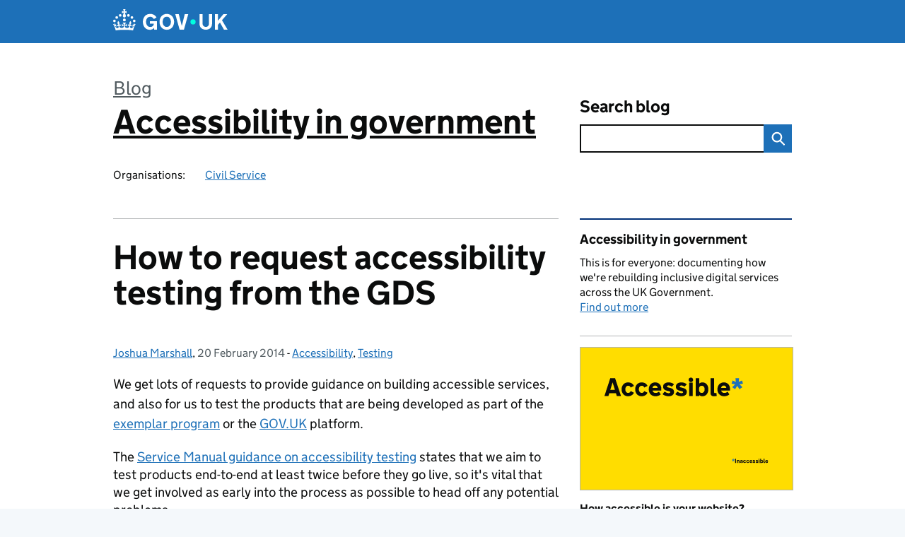

--- FILE ---
content_type: text/html; charset=UTF-8
request_url: https://accessibility.blog.gov.uk/2014/02/20/how-to-request-accessibility-testing-from-the-gds/
body_size: 12853
content:
<!DOCTYPE html>
<html lang="en" class="govuk-template--rebranded">
	<head>
		<meta charset="utf-8">

		<meta name="viewport" content="width=device-width, initial-scale=1, viewport-fit=cover">
		<meta name="theme-color" content="#0b0c0c">

		<link rel="icon" sizes="48x48" href="https://accessibility.blog.gov.uk/wp-content/themes/gds-blogs/build/node_modules/govuk-frontend/dist/govuk/assets/rebrand/images/favicon.ico">
		<link rel="icon" sizes="any" href="https://accessibility.blog.gov.uk/wp-content/themes/gds-blogs/build/node_modules/govuk-frontend/dist/govuk/assets/rebrand/images/favicon.svg" type="image/svg+xml">
		<link rel="mask-icon" href="https://accessibility.blog.gov.uk/wp-content/themes/gds-blogs/build/node_modules/govuk-frontend/dist/govuk/assets/rebrand/images/govuk-icon-mask.svg" color="#0b0c0c">
		<link rel="apple-touch-icon" href="https://accessibility.blog.gov.uk/wp-content/themes/gds-blogs/build/node_modules/govuk-frontend/dist/govuk/assets/rebrand/images/govuk-icon-180.png">
		<link rel="manifest" href="https://accessibility.blog.gov.uk/wp-content/themes/gds-blogs/build/node_modules/govuk-frontend/dist/govuk/assets/rebrand/manifest.json">

		<!--||  JM Twitter Cards by jmau111 v14.1.0  ||-->
<meta name="twitter:card" content="summary">
<meta name="twitter:title" content="How to request accessibility testing from the GDS">
<meta name="twitter:description" content="...or the GOV.UK platform. The Service Manual guidance on accessibility testing states that we aim to test products end-to-end at least twice before they go live, so it&#039;s vital that...">
<meta name="twitter:image" content="https://g.twimg.com/Twitter_logo_blue.png">
<!--||  /JM Twitter Cards by jmau111 v14.1.0  ||-->
<title>How to request accessibility testing from the GDS &#8211; Accessibility in government</title>
<meta name='robots' content='max-image-preview:large' />
<link rel='dns-prefetch' href='//cc.cdn.civiccomputing.com' />
<link rel='dns-prefetch' href='//accessibility.blog.gov.uk' />
<link rel="alternate" type="application/atom+xml" title="Accessibility in government &raquo; Feed" href="https://accessibility.blog.gov.uk/feed/" />
<link rel="alternate" title="oEmbed (JSON)" type="application/json+oembed" href="https://accessibility.blog.gov.uk/wp-json/oembed/1.0/embed?url=https%3A%2F%2Faccessibility.blog.gov.uk%2F2014%2F02%2F20%2Fhow-to-request-accessibility-testing-from-the-gds%2F" />
<link rel="alternate" title="oEmbed (XML)" type="text/xml+oembed" href="https://accessibility.blog.gov.uk/wp-json/oembed/1.0/embed?url=https%3A%2F%2Faccessibility.blog.gov.uk%2F2014%2F02%2F20%2Fhow-to-request-accessibility-testing-from-the-gds%2F&#038;format=xml" />
<style id='wp-img-auto-sizes-contain-inline-css'>
img:is([sizes=auto i],[sizes^="auto," i]){contain-intrinsic-size:3000px 1500px}
/*# sourceURL=wp-img-auto-sizes-contain-inline-css */
</style>
<style id='wp-block-library-inline-css'>
:root{--wp-block-synced-color:#7a00df;--wp-block-synced-color--rgb:122,0,223;--wp-bound-block-color:var(--wp-block-synced-color);--wp-editor-canvas-background:#ddd;--wp-admin-theme-color:#007cba;--wp-admin-theme-color--rgb:0,124,186;--wp-admin-theme-color-darker-10:#006ba1;--wp-admin-theme-color-darker-10--rgb:0,107,160.5;--wp-admin-theme-color-darker-20:#005a87;--wp-admin-theme-color-darker-20--rgb:0,90,135;--wp-admin-border-width-focus:2px}@media (min-resolution:192dpi){:root{--wp-admin-border-width-focus:1.5px}}.wp-element-button{cursor:pointer}:root .has-very-light-gray-background-color{background-color:#eee}:root .has-very-dark-gray-background-color{background-color:#313131}:root .has-very-light-gray-color{color:#eee}:root .has-very-dark-gray-color{color:#313131}:root .has-vivid-green-cyan-to-vivid-cyan-blue-gradient-background{background:linear-gradient(135deg,#00d084,#0693e3)}:root .has-purple-crush-gradient-background{background:linear-gradient(135deg,#34e2e4,#4721fb 50%,#ab1dfe)}:root .has-hazy-dawn-gradient-background{background:linear-gradient(135deg,#faaca8,#dad0ec)}:root .has-subdued-olive-gradient-background{background:linear-gradient(135deg,#fafae1,#67a671)}:root .has-atomic-cream-gradient-background{background:linear-gradient(135deg,#fdd79a,#004a59)}:root .has-nightshade-gradient-background{background:linear-gradient(135deg,#330968,#31cdcf)}:root .has-midnight-gradient-background{background:linear-gradient(135deg,#020381,#2874fc)}:root{--wp--preset--font-size--normal:16px;--wp--preset--font-size--huge:42px}.has-regular-font-size{font-size:1em}.has-larger-font-size{font-size:2.625em}.has-normal-font-size{font-size:var(--wp--preset--font-size--normal)}.has-huge-font-size{font-size:var(--wp--preset--font-size--huge)}.has-text-align-center{text-align:center}.has-text-align-left{text-align:left}.has-text-align-right{text-align:right}.has-fit-text{white-space:nowrap!important}#end-resizable-editor-section{display:none}.aligncenter{clear:both}.items-justified-left{justify-content:flex-start}.items-justified-center{justify-content:center}.items-justified-right{justify-content:flex-end}.items-justified-space-between{justify-content:space-between}.screen-reader-text{border:0;clip-path:inset(50%);height:1px;margin:-1px;overflow:hidden;padding:0;position:absolute;width:1px;word-wrap:normal!important}.screen-reader-text:focus{background-color:#ddd;clip-path:none;color:#444;display:block;font-size:1em;height:auto;left:5px;line-height:normal;padding:15px 23px 14px;text-decoration:none;top:5px;width:auto;z-index:100000}html :where(.has-border-color){border-style:solid}html :where([style*=border-top-color]){border-top-style:solid}html :where([style*=border-right-color]){border-right-style:solid}html :where([style*=border-bottom-color]){border-bottom-style:solid}html :where([style*=border-left-color]){border-left-style:solid}html :where([style*=border-width]){border-style:solid}html :where([style*=border-top-width]){border-top-style:solid}html :where([style*=border-right-width]){border-right-style:solid}html :where([style*=border-bottom-width]){border-bottom-style:solid}html :where([style*=border-left-width]){border-left-style:solid}html :where(img[class*=wp-image-]){height:auto;max-width:100%}:where(figure){margin:0 0 1em}html :where(.is-position-sticky){--wp-admin--admin-bar--position-offset:var(--wp-admin--admin-bar--height,0px)}@media screen and (max-width:600px){html :where(.is-position-sticky){--wp-admin--admin-bar--position-offset:0px}}

/*# sourceURL=wp-block-library-inline-css */
</style><style id='global-styles-inline-css'>
:root{--wp--preset--aspect-ratio--square: 1;--wp--preset--aspect-ratio--4-3: 4/3;--wp--preset--aspect-ratio--3-4: 3/4;--wp--preset--aspect-ratio--3-2: 3/2;--wp--preset--aspect-ratio--2-3: 2/3;--wp--preset--aspect-ratio--16-9: 16/9;--wp--preset--aspect-ratio--9-16: 9/16;--wp--preset--color--black: var(--wp--custom--govuk-color--black);--wp--preset--color--cyan-bluish-gray: #abb8c3;--wp--preset--color--white: var(--wp--custom--govuk-color--white);--wp--preset--color--pale-pink: #f78da7;--wp--preset--color--vivid-red: #cf2e2e;--wp--preset--color--luminous-vivid-orange: #ff6900;--wp--preset--color--luminous-vivid-amber: #fcb900;--wp--preset--color--light-green-cyan: #7bdcb5;--wp--preset--color--vivid-green-cyan: #00d084;--wp--preset--color--pale-cyan-blue: #8ed1fc;--wp--preset--color--vivid-cyan-blue: #0693e3;--wp--preset--color--vivid-purple: #9b51e0;--wp--preset--color--dark-grey: var(--wp--custom--govuk-color--dark-grey);--wp--preset--color--mid-grey: var(--wp--custom--govuk-color--mid-grey);--wp--preset--color--light-grey: var(--wp--custom--govuk-color--light-grey);--wp--preset--color--blue: var(--wp--custom--govuk-color--blue);--wp--preset--color--green: var(--wp--custom--govuk-color--green);--wp--preset--color--turquoise: var(--wp--custom--govuk-color--turquoise);--wp--preset--gradient--vivid-cyan-blue-to-vivid-purple: linear-gradient(135deg,rgb(6,147,227) 0%,rgb(155,81,224) 100%);--wp--preset--gradient--light-green-cyan-to-vivid-green-cyan: linear-gradient(135deg,rgb(122,220,180) 0%,rgb(0,208,130) 100%);--wp--preset--gradient--luminous-vivid-amber-to-luminous-vivid-orange: linear-gradient(135deg,rgb(252,185,0) 0%,rgb(255,105,0) 100%);--wp--preset--gradient--luminous-vivid-orange-to-vivid-red: linear-gradient(135deg,rgb(255,105,0) 0%,rgb(207,46,46) 100%);--wp--preset--gradient--very-light-gray-to-cyan-bluish-gray: linear-gradient(135deg,rgb(238,238,238) 0%,rgb(169,184,195) 100%);--wp--preset--gradient--cool-to-warm-spectrum: linear-gradient(135deg,rgb(74,234,220) 0%,rgb(151,120,209) 20%,rgb(207,42,186) 40%,rgb(238,44,130) 60%,rgb(251,105,98) 80%,rgb(254,248,76) 100%);--wp--preset--gradient--blush-light-purple: linear-gradient(135deg,rgb(255,206,236) 0%,rgb(152,150,240) 100%);--wp--preset--gradient--blush-bordeaux: linear-gradient(135deg,rgb(254,205,165) 0%,rgb(254,45,45) 50%,rgb(107,0,62) 100%);--wp--preset--gradient--luminous-dusk: linear-gradient(135deg,rgb(255,203,112) 0%,rgb(199,81,192) 50%,rgb(65,88,208) 100%);--wp--preset--gradient--pale-ocean: linear-gradient(135deg,rgb(255,245,203) 0%,rgb(182,227,212) 50%,rgb(51,167,181) 100%);--wp--preset--gradient--electric-grass: linear-gradient(135deg,rgb(202,248,128) 0%,rgb(113,206,126) 100%);--wp--preset--gradient--midnight: linear-gradient(135deg,rgb(2,3,129) 0%,rgb(40,116,252) 100%);--wp--preset--font-size--small: 13px;--wp--preset--font-size--medium: 20px;--wp--preset--font-size--large: 36px;--wp--preset--font-size--x-large: 42px;--wp--preset--spacing--20: 0.44rem;--wp--preset--spacing--30: 0.67rem;--wp--preset--spacing--40: 1rem;--wp--preset--spacing--50: 1.5rem;--wp--preset--spacing--60: 2.25rem;--wp--preset--spacing--70: 3.38rem;--wp--preset--spacing--80: 5.06rem;--wp--preset--spacing--1: 0.3125rem;--wp--preset--spacing--2: 0.625rem;--wp--preset--spacing--3: 0.9375rem;--wp--preset--spacing--4: clamp(0.9375rem, (100vw - 40rem) * 1000, 1.25rem);--wp--preset--spacing--5: clamp(0.9375rem, (100vw - 40rem) * 1000, 1.5625rem);--wp--preset--spacing--6: clamp(1.25rem, (100vw - 40rem) * 1000, 1.875rem);--wp--preset--spacing--7: clamp(1.5625rem, (100vw - 40rem) * 1000, 2.5rem);--wp--preset--spacing--8: clamp(1.875rem, (100vw - 40rem) * 1000, 3.125rem);--wp--preset--spacing--9: clamp(2.5rem, (100vw - 40rem) * 1000, 3.75rem);--wp--preset--shadow--natural: 6px 6px 9px rgba(0, 0, 0, 0.2);--wp--preset--shadow--deep: 12px 12px 50px rgba(0, 0, 0, 0.4);--wp--preset--shadow--sharp: 6px 6px 0px rgba(0, 0, 0, 0.2);--wp--preset--shadow--outlined: 6px 6px 0px -3px rgb(255, 255, 255), 6px 6px rgb(0, 0, 0);--wp--preset--shadow--crisp: 6px 6px 0px rgb(0, 0, 0);--wp--custom--govuk-color--black: #0b0c0c;--wp--custom--govuk-color--dark-grey: #505a5f;--wp--custom--govuk-color--mid-grey: #b1b4b6;--wp--custom--govuk-color--light-grey: #f3f2f1;--wp--custom--govuk-color--white: #ffffff;--wp--custom--govuk-color--blue: #1d70b8;--wp--custom--govuk-color--green: #00703c;--wp--custom--govuk-color--turquoise: #28a197;}:root { --wp--style--global--content-size: 630px;--wp--style--global--wide-size: 960px; }:where(body) { margin: 0; }.wp-site-blocks > .alignleft { float: left; margin-right: 2em; }.wp-site-blocks > .alignright { float: right; margin-left: 2em; }.wp-site-blocks > .aligncenter { justify-content: center; margin-left: auto; margin-right: auto; }:where(.is-layout-flex){gap: 0.5em;}:where(.is-layout-grid){gap: 0.5em;}.is-layout-flow > .alignleft{float: left;margin-inline-start: 0;margin-inline-end: 2em;}.is-layout-flow > .alignright{float: right;margin-inline-start: 2em;margin-inline-end: 0;}.is-layout-flow > .aligncenter{margin-left: auto !important;margin-right: auto !important;}.is-layout-constrained > .alignleft{float: left;margin-inline-start: 0;margin-inline-end: 2em;}.is-layout-constrained > .alignright{float: right;margin-inline-start: 2em;margin-inline-end: 0;}.is-layout-constrained > .aligncenter{margin-left: auto !important;margin-right: auto !important;}.is-layout-constrained > :where(:not(.alignleft):not(.alignright):not(.alignfull)){max-width: var(--wp--style--global--content-size);margin-left: auto !important;margin-right: auto !important;}.is-layout-constrained > .alignwide{max-width: var(--wp--style--global--wide-size);}body .is-layout-flex{display: flex;}.is-layout-flex{flex-wrap: wrap;align-items: center;}.is-layout-flex > :is(*, div){margin: 0;}body .is-layout-grid{display: grid;}.is-layout-grid > :is(*, div){margin: 0;}body{padding-top: 0px;padding-right: 0px;padding-bottom: 0px;padding-left: 0px;}a:where(:not(.wp-element-button)){text-decoration: underline;}:root :where(.wp-element-button, .wp-block-button__link){background-color: #32373c;border-width: 0;color: #fff;font-family: inherit;font-size: inherit;font-style: inherit;font-weight: inherit;letter-spacing: inherit;line-height: inherit;padding-top: calc(0.667em + 2px);padding-right: calc(1.333em + 2px);padding-bottom: calc(0.667em + 2px);padding-left: calc(1.333em + 2px);text-decoration: none;text-transform: inherit;}.has-black-color{color: var(--wp--preset--color--black) !important;}.has-cyan-bluish-gray-color{color: var(--wp--preset--color--cyan-bluish-gray) !important;}.has-white-color{color: var(--wp--preset--color--white) !important;}.has-pale-pink-color{color: var(--wp--preset--color--pale-pink) !important;}.has-vivid-red-color{color: var(--wp--preset--color--vivid-red) !important;}.has-luminous-vivid-orange-color{color: var(--wp--preset--color--luminous-vivid-orange) !important;}.has-luminous-vivid-amber-color{color: var(--wp--preset--color--luminous-vivid-amber) !important;}.has-light-green-cyan-color{color: var(--wp--preset--color--light-green-cyan) !important;}.has-vivid-green-cyan-color{color: var(--wp--preset--color--vivid-green-cyan) !important;}.has-pale-cyan-blue-color{color: var(--wp--preset--color--pale-cyan-blue) !important;}.has-vivid-cyan-blue-color{color: var(--wp--preset--color--vivid-cyan-blue) !important;}.has-vivid-purple-color{color: var(--wp--preset--color--vivid-purple) !important;}.has-dark-grey-color{color: var(--wp--preset--color--dark-grey) !important;}.has-mid-grey-color{color: var(--wp--preset--color--mid-grey) !important;}.has-light-grey-color{color: var(--wp--preset--color--light-grey) !important;}.has-blue-color{color: var(--wp--preset--color--blue) !important;}.has-green-color{color: var(--wp--preset--color--green) !important;}.has-turquoise-color{color: var(--wp--preset--color--turquoise) !important;}.has-black-background-color{background-color: var(--wp--preset--color--black) !important;}.has-cyan-bluish-gray-background-color{background-color: var(--wp--preset--color--cyan-bluish-gray) !important;}.has-white-background-color{background-color: var(--wp--preset--color--white) !important;}.has-pale-pink-background-color{background-color: var(--wp--preset--color--pale-pink) !important;}.has-vivid-red-background-color{background-color: var(--wp--preset--color--vivid-red) !important;}.has-luminous-vivid-orange-background-color{background-color: var(--wp--preset--color--luminous-vivid-orange) !important;}.has-luminous-vivid-amber-background-color{background-color: var(--wp--preset--color--luminous-vivid-amber) !important;}.has-light-green-cyan-background-color{background-color: var(--wp--preset--color--light-green-cyan) !important;}.has-vivid-green-cyan-background-color{background-color: var(--wp--preset--color--vivid-green-cyan) !important;}.has-pale-cyan-blue-background-color{background-color: var(--wp--preset--color--pale-cyan-blue) !important;}.has-vivid-cyan-blue-background-color{background-color: var(--wp--preset--color--vivid-cyan-blue) !important;}.has-vivid-purple-background-color{background-color: var(--wp--preset--color--vivid-purple) !important;}.has-dark-grey-background-color{background-color: var(--wp--preset--color--dark-grey) !important;}.has-mid-grey-background-color{background-color: var(--wp--preset--color--mid-grey) !important;}.has-light-grey-background-color{background-color: var(--wp--preset--color--light-grey) !important;}.has-blue-background-color{background-color: var(--wp--preset--color--blue) !important;}.has-green-background-color{background-color: var(--wp--preset--color--green) !important;}.has-turquoise-background-color{background-color: var(--wp--preset--color--turquoise) !important;}.has-black-border-color{border-color: var(--wp--preset--color--black) !important;}.has-cyan-bluish-gray-border-color{border-color: var(--wp--preset--color--cyan-bluish-gray) !important;}.has-white-border-color{border-color: var(--wp--preset--color--white) !important;}.has-pale-pink-border-color{border-color: var(--wp--preset--color--pale-pink) !important;}.has-vivid-red-border-color{border-color: var(--wp--preset--color--vivid-red) !important;}.has-luminous-vivid-orange-border-color{border-color: var(--wp--preset--color--luminous-vivid-orange) !important;}.has-luminous-vivid-amber-border-color{border-color: var(--wp--preset--color--luminous-vivid-amber) !important;}.has-light-green-cyan-border-color{border-color: var(--wp--preset--color--light-green-cyan) !important;}.has-vivid-green-cyan-border-color{border-color: var(--wp--preset--color--vivid-green-cyan) !important;}.has-pale-cyan-blue-border-color{border-color: var(--wp--preset--color--pale-cyan-blue) !important;}.has-vivid-cyan-blue-border-color{border-color: var(--wp--preset--color--vivid-cyan-blue) !important;}.has-vivid-purple-border-color{border-color: var(--wp--preset--color--vivid-purple) !important;}.has-dark-grey-border-color{border-color: var(--wp--preset--color--dark-grey) !important;}.has-mid-grey-border-color{border-color: var(--wp--preset--color--mid-grey) !important;}.has-light-grey-border-color{border-color: var(--wp--preset--color--light-grey) !important;}.has-blue-border-color{border-color: var(--wp--preset--color--blue) !important;}.has-green-border-color{border-color: var(--wp--preset--color--green) !important;}.has-turquoise-border-color{border-color: var(--wp--preset--color--turquoise) !important;}.has-vivid-cyan-blue-to-vivid-purple-gradient-background{background: var(--wp--preset--gradient--vivid-cyan-blue-to-vivid-purple) !important;}.has-light-green-cyan-to-vivid-green-cyan-gradient-background{background: var(--wp--preset--gradient--light-green-cyan-to-vivid-green-cyan) !important;}.has-luminous-vivid-amber-to-luminous-vivid-orange-gradient-background{background: var(--wp--preset--gradient--luminous-vivid-amber-to-luminous-vivid-orange) !important;}.has-luminous-vivid-orange-to-vivid-red-gradient-background{background: var(--wp--preset--gradient--luminous-vivid-orange-to-vivid-red) !important;}.has-very-light-gray-to-cyan-bluish-gray-gradient-background{background: var(--wp--preset--gradient--very-light-gray-to-cyan-bluish-gray) !important;}.has-cool-to-warm-spectrum-gradient-background{background: var(--wp--preset--gradient--cool-to-warm-spectrum) !important;}.has-blush-light-purple-gradient-background{background: var(--wp--preset--gradient--blush-light-purple) !important;}.has-blush-bordeaux-gradient-background{background: var(--wp--preset--gradient--blush-bordeaux) !important;}.has-luminous-dusk-gradient-background{background: var(--wp--preset--gradient--luminous-dusk) !important;}.has-pale-ocean-gradient-background{background: var(--wp--preset--gradient--pale-ocean) !important;}.has-electric-grass-gradient-background{background: var(--wp--preset--gradient--electric-grass) !important;}.has-midnight-gradient-background{background: var(--wp--preset--gradient--midnight) !important;}.has-small-font-size{font-size: var(--wp--preset--font-size--small) !important;}.has-medium-font-size{font-size: var(--wp--preset--font-size--medium) !important;}.has-large-font-size{font-size: var(--wp--preset--font-size--large) !important;}.has-x-large-font-size{font-size: var(--wp--preset--font-size--x-large) !important;}
/*# sourceURL=global-styles-inline-css */
</style>

<link rel='stylesheet' id='dxw-digest-css' href='https://accessibility.blog.gov.uk/wp-content/plugins/dxw-digest/app/../assets/css/dxw-digest.css?ver=6.9' media='all' />
<link rel='stylesheet' id='main-css' href='https://accessibility.blog.gov.uk/wp-content/themes/gds-blogs/build/main-592accf48c36d4c61c393fa8a73185ddcf8c65ca.min.css?ver=6.9' media='all' />
<link rel='stylesheet' id='aurora-heatmap-css' href='https://accessibility.blog.gov.uk/wp-content/plugins/aurora-heatmap/style.css?ver=1.7.1' media='all' />
<script src="https://accessibility.blog.gov.uk/wp-includes/js/jquery/jquery.min.js?ver=3.7.1" id="jquery-core-js"></script>
<script src="https://accessibility.blog.gov.uk/wp-includes/js/jquery/jquery-migrate.min.js?ver=3.4.1" id="jquery-migrate-js"></script>
<script src="https://accessibility.blog.gov.uk/wp-content/themes/gds-blogs/build/main-1a574665cb89c6954a0fc51bba2076ee798236b6.min.js?ver=6.9" id="main-js"></script>
<script src="https://cc.cdn.civiccomputing.com/9/cookieControl-9.x.min.js?ver=6.9" id="cookieControl-js"></script>
<script id="cookieControlConfig-js-extra">
var cookieControlSettings = {"apiKey":"c8b1d37ba682b6d122f1360da011322b3b755539","product":"PRO","domain":"accessibility.blog.gov.uk"};
//# sourceURL=cookieControlConfig-js-extra
</script>
<script src="https://accessibility.blog.gov.uk/wp-content/plugins/gds-cookies-and-analytics/assets/cookieControlConfig.js?ver=6.9" id="cookieControlConfig-js"></script>
<script src="https://accessibility.blog.gov.uk/wp-content/plugins/dxw-digest/app/../assets/js/dxw-digest.js?ver=6.9" id="dxw-digest-js"></script>
<script src="https://accessibility.blog.gov.uk/wp-content/themes/gds-blogs/build/govuk-frontend-load.js?ver=6.9" id="govuk-frontend-js" type="module"></script>
<script id="aurora-heatmap-js-extra">
var aurora_heatmap = {"_mode":"reporter","ajax_url":"https://accessibility.blog.gov.uk/wp-admin/admin-ajax.php","action":"aurora_heatmap","reports":"click_pc,click_mobile","debug":"0","ajax_delay_time":"3000","ajax_interval":"10","ajax_bulk":null};
//# sourceURL=aurora-heatmap-js-extra
</script>
<script src="https://accessibility.blog.gov.uk/wp-content/plugins/aurora-heatmap/js/aurora-heatmap.min.js?ver=1.7.1" id="aurora-heatmap-js"></script>
<link rel="canonical" href="https://accessibility.blog.gov.uk/2014/02/20/how-to-request-accessibility-testing-from-the-gds/" />
	<meta name="description" content="...or the GOV.UK platform. The Service Manual guidance on accessibility testing states that we aim to test products end-to-end at least twice before they go live, so it's vital that...">

		<meta name="google-site-verification" content="ItOAFjXGR_4i9JAle39Jk30xJa-FOVuAyMV0hHme3k4">
	</head>
	<body class="wp-singular post-template-default single single-post postid-27 single-format-standard wp-theme-gds-blogs govuk-template__body">
		<script>
document.body.className += ' js-enabled' + ('noModule' in HTMLScriptElement.prototype ? ' govuk-frontend-supported' : '');
</script>

		<a href="#content" class="govuk-skip-link" data-module="govuk-skip-link">Skip to main content</a>
		<header class="govuk-header" data-module="govuk-header">
			<div class="govuk-header__container govuk-width-container">
				<div class="govuk-header__logo">
					<a href="https://www.gov.uk/" title="Go to the GOV.UK homepage" id="logo" class="govuk-header__link govuk-header__link--homepage">  
						<svg
							focusable="false"
							role="img"
							xmlns="http://www.w3.org/2000/svg"
							viewBox="0 0 324 60"
							height="30"
							width="162"
							fill="currentcolor"
							class="govuk-header__logotype"
							aria-label="GOV.UK">
							<title>GOV.UK</title>
							<g>
								<circle cx="20" cy="17.6" r="3.7"></circle>
								<circle cx="10.2" cy="23.5" r="3.7"></circle>
								<circle cx="3.7" cy="33.2" r="3.7"></circle>
								<circle cx="31.7" cy="30.6" r="3.7"></circle>
								<circle cx="43.3" cy="17.6" r="3.7"></circle>
								<circle cx="53.2" cy="23.5" r="3.7"></circle>
								<circle cx="59.7" cy="33.2" r="3.7"></circle>
								<circle cx="31.7" cy="30.6" r="3.7"></circle>
								<path d="M33.1,9.8c.2-.1.3-.3.5-.5l4.6,2.4v-6.8l-4.6,1.5c-.1-.2-.3-.3-.5-.5l1.9-5.9h-6.7l1.9,5.9c-.2.1-.3.3-.5.5l-4.6-1.5v6.8l4.6-2.4c.1.2.3.3.5.5l-2.6,8c-.9,2.8,1.2,5.7,4.1,5.7h0c3,0,5.1-2.9,4.1-5.7l-2.6-8ZM37,37.9s-3.4,3.8-4.1,6.1c2.2,0,4.2-.5,6.4-2.8l-.7,8.5c-2-2.8-4.4-4.1-5.7-3.8.1,3.1.5,6.7,5.8,7.2,3.7.3,6.7-1.5,7-3.8.4-2.6-2-4.3-3.7-1.6-1.4-4.5,2.4-6.1,4.9-3.2-1.9-4.5-1.8-7.7,2.4-10.9,3,4,2.6,7.3-1.2,11.1,2.4-1.3,6.2,0,4,4.6-1.2-2.8-3.7-2.2-4.2.2-.3,1.7.7,3.7,3,4.2,1.9.3,4.7-.9,7-5.9-1.3,0-2.4.7-3.9,1.7l2.4-8c.6,2.3,1.4,3.7,2.2,4.5.6-1.6.5-2.8,0-5.3l5,1.8c-2.6,3.6-5.2,8.7-7.3,17.5-7.4-1.1-15.7-1.7-24.5-1.7h0c-8.8,0-17.1.6-24.5,1.7-2.1-8.9-4.7-13.9-7.3-17.5l5-1.8c-.5,2.5-.6,3.7,0,5.3.8-.8,1.6-2.3,2.2-4.5l2.4,8c-1.5-1-2.6-1.7-3.9-1.7,2.3,5,5.2,6.2,7,5.9,2.3-.4,3.3-2.4,3-4.2-.5-2.4-3-3.1-4.2-.2-2.2-4.6,1.6-6,4-4.6-3.7-3.7-4.2-7.1-1.2-11.1,4.2,3.2,4.3,6.4,2.4,10.9,2.5-2.8,6.3-1.3,4.9,3.2-1.8-2.7-4.1-1-3.7,1.6.3,2.3,3.3,4.1,7,3.8,5.4-.5,5.7-4.2,5.8-7.2-1.3-.2-3.7,1-5.7,3.8l-.7-8.5c2.2,2.3,4.2,2.7,6.4,2.8-.7-2.3-4.1-6.1-4.1-6.1h10.6,0Z"></path>
							</g>
							<circle class="govuk-logo-dot" cx="226" cy="36" r="7.3"></circle>
							<path d="M93.94 41.25c.4 1.81 1.2 3.21 2.21 4.62 1 1.4 2.21 2.41 3.61 3.21s3.21 1.2 5.22 1.2 3.61-.4 4.82-1c1.4-.6 2.41-1.4 3.21-2.41.8-1 1.4-2.01 1.61-3.01s.4-2.01.4-3.01v.14h-10.86v-7.02h20.07v24.08h-8.03v-5.56c-.6.8-1.38 1.61-2.19 2.41-.8.8-1.81 1.2-2.81 1.81-1 .4-2.21.8-3.41 1.2s-2.41.4-3.81.4a18.56 18.56 0 0 1-14.65-6.63c-1.6-2.01-3.01-4.41-3.81-7.02s-1.4-5.62-1.4-8.83.4-6.02 1.4-8.83a20.45 20.45 0 0 1 19.46-13.65c3.21 0 4.01.2 5.82.8 1.81.4 3.61 1.2 5.02 2.01 1.61.8 2.81 2.01 4.01 3.21s2.21 2.61 2.81 4.21l-7.63 4.41c-.4-1-1-1.81-1.61-2.61-.6-.8-1.4-1.4-2.21-2.01-.8-.6-1.81-1-2.81-1.4-1-.4-2.21-.4-3.61-.4-2.01 0-3.81.4-5.22 1.2-1.4.8-2.61 1.81-3.61 3.21s-1.61 2.81-2.21 4.62c-.4 1.81-.6 3.71-.6 5.42s.8 5.22.8 5.22Zm57.8-27.9c3.21 0 6.22.6 8.63 1.81 2.41 1.2 4.82 2.81 6.62 4.82S170.2 24.39 171 27s1.4 5.62 1.4 8.83-.4 6.02-1.4 8.83-2.41 5.02-4.01 7.02-4.01 3.61-6.62 4.82-5.42 1.81-8.63 1.81-6.22-.6-8.63-1.81-4.82-2.81-6.42-4.82-3.21-4.41-4.01-7.02-1.4-5.62-1.4-8.83.4-6.02 1.4-8.83 2.41-5.02 4.01-7.02 4.01-3.61 6.42-4.82 5.42-1.81 8.63-1.81Zm0 36.73c1.81 0 3.61-.4 5.02-1s2.61-1.81 3.61-3.01 1.81-2.81 2.21-4.41c.4-1.81.8-3.61.8-5.62 0-2.21-.2-4.21-.8-6.02s-1.2-3.21-2.21-4.62c-1-1.2-2.21-2.21-3.61-3.01s-3.21-1-5.02-1-3.61.4-5.02 1c-1.4.8-2.61 1.81-3.61 3.01s-1.81 2.81-2.21 4.62c-.4 1.81-.8 3.61-.8 5.62 0 2.41.2 4.21.8 6.02.4 1.81 1.2 3.21 2.21 4.41s2.21 2.21 3.61 3.01c1.4.8 3.21 1 5.02 1Zm36.32 7.96-12.24-44.15h9.83l8.43 32.77h.4l8.23-32.77h9.83L200.3 58.04h-12.24Zm74.14-7.96c2.18 0 3.51-.6 3.51-.6 1.2-.6 2.01-1 2.81-1.81s1.4-1.81 1.81-2.81a13 13 0 0 0 .8-4.01V13.9h8.63v28.15c0 2.41-.4 4.62-1.4 6.62-.8 2.01-2.21 3.61-3.61 5.02s-3.41 2.41-5.62 3.21-4.62 1.2-7.02 1.2-5.02-.4-7.02-1.2c-2.21-.8-4.01-1.81-5.62-3.21s-2.81-3.01-3.61-5.02-1.4-4.21-1.4-6.62V13.9h8.63v26.95c0 1.61.2 3.01.8 4.01.4 1.2 1.2 2.21 2.01 2.81.8.8 1.81 1.4 2.81 1.81 0 0 1.34.6 3.51.6Zm34.22-36.18v18.92l15.65-18.92h10.82l-15.03 17.32 16.03 26.83h-10.21l-11.44-20.21-5.62 6.22v13.99h-8.83V13.9"></path>
						</svg>
					</a>
				</div>
			</div>
		</header>

				<div class="govuk-width-container">
    <header class="header" aria-label="blog name">
    <div class="govuk-grid-row">

        
        <div class="govuk-grid-column-two-thirds">
            <div class="blog-title govuk-heading-xl">
                <span class="blog"><a href="https://www.blog.gov.uk/">Blog</a></span>
                <a href="https://accessibility.blog.gov.uk">Accessibility in government</a>
			</div>

                            <div class="bottom blog-meta">
                                                    <dl>
                                <dt>Organisations:</dt>
                                <dd><a href="https://www.gov.uk/government/organisations/civil-service">Civil Service</a></dd>
                            </dl>
                                                                </div>
                    </div>

        <div class="govuk-grid-column-one-third">
                                    <div class="bottom search-container">
                <form role="search" method="get" id="searchform" class="form-search" action="https://accessibility.blog.gov.uk/">
    <label class="govuk-label govuk-label--m" for="s">Search blog</label>
    <div class="search-input-wrapper">
        <input enterkeyhint="search" title="Search" type="search" value="" name="s" id="s" class="search-query">
        <input type="submit" id="searchsubmit" value="Search" class="btn">
    </div>
</form>
            </div>
        </div>

    </div>

    
</header>
      <main id="content" class="govuk-grid-row">
    <div class="govuk-grid-column-two-thirds main-content">
		    <article class="govuk-clearfix post-27 post type-post status-publish format-standard hentry category-accessibility category-testing">
        <div class="visible-print">
            <p>https://accessibility.blog.gov.uk/2014/02/20/how-to-request-accessibility-testing-from-the-gds/</p>
        </div>
        <header>
            <h1 class="govuk-heading-xl">How to request accessibility testing from the GDS</h1>
			<div class="govuk-body-s">
  	<span class="govuk-visually-hidden">Posted by: </span>
	<a href="https://accessibility.blog.gov.uk/author/joshuamarshall/" title="Posts by Joshua Marshall" class="author url fn" rel="author">Joshua Marshall</a>, <span class="govuk-visually-hidden">Posted on: </span><time class="updated" datetime="2014-02-20T10:33:16+00:00">20 February 2014</time>
  -
  <span class="govuk-visually-hidden">Categories: </span>
  <a href="https://accessibility.blog.gov.uk/category/accessibility/" rel="category tag">Accessibility</a>, <a href="https://accessibility.blog.gov.uk/category/testing/" rel="category tag">Testing</a></div>
        </header>
        <div class="entry-content">
			<p><span style="line-height: 1.5em">We get lots of requests to provide guidance on building accessible services, and also for us to test the products that are being developed as part of the <a href="https://www.gov.uk/transformation">exemplar program</a> or the <a href="https://www.gov.uk">GOV.UK</a> platform.</span></p>
<p>The <a href="https://www.gov.uk/service-manual/user-centered-design/accessibility.html">Service Manual guidance on accessibility testing</a> states that we aim to test products end-to-end at least twice before they go live, so it's vital that we get involved as early into the process as possible to head off any potential problems.</p>
<p>If you need any guidance or testing from us, please email us at <strong>accessibility@digital.cabinet-office.gov.uk</strong> so we can add your request to our testing calendar and prioritise it accordingly.</p>
<p>Because of the current size of the team and the amount of different projects we're currently supporting, we'd ask that you try and give us <strong>at least two week's notice</strong> when requesting testing time, but we'll try and be as flexible as we can to support you.</p>
        </div>
        <div class="footer single">
									        </div>
    </article>

    <nav class="page-numbers-container page-navigation" aria-label="Pagination">
        <div class="previous">
			<a href="https://accessibility.blog.gov.uk/2013/11/13/do-we-need-british-sign-language-on-govuk/" rel="prev">Do we need British Sign Language on GOV.UK?</a>        </div>
        <div class="next">
			<a href="https://accessibility.blog.gov.uk/2014/03/14/gds-headed-to-csun/" rel="next">GDS headed to CSUN</a>        </div>
    </nav>

    <h2 class="govuk-visually-hidden">Sharing and comments</h2>
	
  <div class="icons-buttons">
    <h3>Share this page</h3>
    <ul>
      <li>
        <a target="_blank" href="https://twitter.com/intent/tweet?original_referer&amp;url=https%3A%2F%2Faccessibility.blog.gov.uk%2F2014%2F02%2F20%2Fhow-to-request-accessibility-testing-from-the-gds%2F&amp;text=How+to+request+accessibility+testing+from+the+GDS" class="twitter">Twitter</a>
      </li>
      <li>
        <a target="_blank" href="https://www.facebook.com/sharer/sharer.php?u=https%3A%2F%2Faccessibility.blog.gov.uk%2F2014%2F02%2F20%2Fhow-to-request-accessibility-testing-from-the-gds%2F" class="facebook">Facebook</a>
      </li>
      <li>
        <a target="_blank" href="https://www.linkedin.com/shareArticle?url=https%3A%2F%2Faccessibility.blog.gov.uk%2F2014%2F02%2F20%2Fhow-to-request-accessibility-testing-from-the-gds%2F" class="linkedin">LinkedIn</a>
      </li>
      <li>
        <a href="mailto:?subject=I%20wanted%20to%20share%20this%20post%20with%20you%20from%20Accessibility%20in%20government&amp;body=How%20to%20request%20accessibility%20testing%20from%20the%20GDS%20https%3A%2F%2Faccessibility.blog.gov.uk%2F2014%2F02%2F20%2Fhow-to-request-accessibility-testing-from-the-gds%2F" class="email">Email</a>
      </li>
    </ul>
    <div class="govuk-clearfix"></div>
  </div>

  	
          </div>
    <div class="govuk-grid-column-one-third sidebar-contain">
      <div class="sidebar">
  <h2 class="govuk-heading-m govuk-visually-hidden">Related content and links</h2>
  <section class="widget about_widget"><h3>Accessibility in government</h3><p>This is for everyone: documenting how we're rebuilding inclusive digital services across the UK Government.<br />
<a href="https://accessibility.blog.gov.uk/about/">Find out more</a></p>
</section><section class="widget text-5 widget_text"><div class="widget-inner">			<div class="textwidget"><p><img loading="lazy" decoding="async" class="alignnone size-full wp-image-1617" src="https://accessibility.blog.gov.uk/wp-content/uploads/sites/52/2019/09/Accessibility_Blog.png" alt="showing accessible and inaccessible text" width="300" height="201" /></p>
<p><b>How accessible is your website?</b></p>
<p><span style="font-weight: 400">Public sector organisations have a legal duty to make websites accessible. Find out how your organisation is impacted at <a href="https://accessibility.campaign.gov.uk/?utm_source=Blogs&amp;utm_medium=GDS&amp;utm_campaign=access_regs">GOV.UK/accessibility-regulations</a> </span></p>
<p dir="ltr">GOV.UK service and product owners need to upload an<span> </span><a href="https://www.gov.uk/service-manual/helping-people-to-use-your-service/publishing-information-about-your-services-accessibility?utm_source=Insidegov&amp;utm_medium=banner&amp;utm_campaign=access_regs"><span>accessibility page</span></a> <span>and publishers need to upload an </span><a href="https://www.gov.uk/government/publications/sample-accessible-document-policy?utm_source=Insidegov&amp;utm_medium=banner&amp;utm_campaign=access_regs"><span>accessible documents policy</span></a><span>.</span></p>
</div>
		</div></section><section class="widget text-7 widget_text"><div class="widget-inner"><h3>Subscribe to Open Notes</h3>			<div class="textwidget"><p><img loading="lazy" decoding="async" class="alignnone size-medium wp-image-1980" src="https://accessibility.blog.gov.uk/wp-content/uploads/sites/52/2022/10/P1011937-310x207.jpg" alt="Man smiles at camera whilst working on his laptop." width="310" height="207" srcset="https://accessibility.blog.gov.uk/wp-content/uploads/sites/52/2022/10/P1011937-310x207.jpg 310w, https://accessibility.blog.gov.uk/wp-content/uploads/sites/52/2022/10/P1011937-620x413.jpg 620w, https://accessibility.blog.gov.uk/wp-content/uploads/sites/52/2022/10/P1011937-768x512.jpg 768w, https://accessibility.blog.gov.uk/wp-content/uploads/sites/52/2022/10/P1011937.jpg 1500w" sizes="auto, (max-width: 310px) 100vw, 310px" /></p>
<p><a href="http://eepurl.com/h9n83j"><span style="font-weight: 400">Sign up to get updates direct to your inbox</span></a><span style="font-weight: 400"> and stay informed about improvements to digital products and services in government.</span></p>
</div>
		</div></section><section class="widget categories-2 widget_categories"><div class="widget-inner"><h3>Categories</h3><form action="https://accessibility.blog.gov.uk" method="get"><label class="screen-reader-text" for="cat">Categories</label><select  name='cat' id='cat' class='postform'>
	<option value='-1'>Select Category</option>
	<option class="level-0" value="32">Access needs&nbsp;&nbsp;(23)</option>
	<option class="level-0" value="10">Accessibility&nbsp;&nbsp;(79)</option>
	<option class="level-0" value="42">Accessibility and Me&nbsp;&nbsp;(9)</option>
	<option class="level-0" value="89">Accessibility Monitoring&nbsp;&nbsp;(7)</option>
	<option class="level-0" value="68">Accessibility Regulations&nbsp;&nbsp;(18)</option>
	<option class="level-0" value="138">Accessibility tips&nbsp;&nbsp;(2)</option>
	<option class="level-0" value="33">Assistive technology&nbsp;&nbsp;(19)</option>
	<option class="level-0" value="5">BSL&nbsp;&nbsp;(3)</option>
	<option class="level-0" value="29">Code&nbsp;&nbsp;(7)</option>
	<option class="level-0" value="34">Community&nbsp;&nbsp;(13)</option>
	<option class="level-0" value="8">Conferences&nbsp;&nbsp;(5)</option>
	<option class="level-0" value="30">Content&nbsp;&nbsp;(12)</option>
	<option class="level-0" value="7">CSUN&nbsp;&nbsp;(1)</option>
	<option class="level-0" value="22">Design&nbsp;&nbsp;(21)</option>
	<option class="level-0" value="63">Easy Read&nbsp;&nbsp;(1)</option>
	<option class="level-0" value="88">Events&nbsp;&nbsp;(3)</option>
	<option class="level-0" value="132">Quiz&nbsp;&nbsp;(1)</option>
	<option class="level-0" value="6">Testing&nbsp;&nbsp;(17)</option>
	<option class="level-0" value="1">Uncategorized&nbsp;&nbsp;(1)</option>
	<option class="level-0" value="130">Unlocking Accessibility&nbsp;&nbsp;(5)</option>
	<option class="level-0" value="31">User research&nbsp;&nbsp;(13)</option>
</select>
</form><script>
( ( dropdownId ) => {
	const dropdown = document.getElementById( dropdownId );
	function onSelectChange() {
		setTimeout( () => {
			if ( 'escape' === dropdown.dataset.lastkey ) {
				return;
			}
			if ( dropdown.value && parseInt( dropdown.value ) > 0 && dropdown instanceof HTMLSelectElement ) {
				dropdown.parentElement.submit();
			}
		}, 250 );
	}
	function onKeyUp( event ) {
		if ( 'Escape' === event.key ) {
			dropdown.dataset.lastkey = 'escape';
		} else {
			delete dropdown.dataset.lastkey;
		}
	}
	function onClick() {
		delete dropdown.dataset.lastkey;
	}
	dropdown.addEventListener( 'keyup', onKeyUp );
	dropdown.addEventListener( 'click', onClick );
	dropdown.addEventListener( 'change', onSelectChange );
})( "cat" );

//# sourceURL=WP_Widget_Categories%3A%3Awidget
</script>
</div></section><section class="widget nav_menu-2 widget_nav_menu"><div class="widget-inner"><h3>Blogs and resources from GDS</h3><nav class="menu-blogs-and-resources-container" aria-label="Blogs and resources from GDS"><ul id="menu-blogs-and-resources" class="menu"><li id="menu-item-4" class="menu-item menu-item-type-custom menu-item-object-custom menu-item-4"><a href="http://digital.cabinetoffice.gov.uk">Government Digital Service blog</a></li>
<li id="menu-item-5" class="menu-item menu-item-type-custom menu-item-object-custom menu-item-5"><a href="https://www.gov.uk/service-manual">Government Service Design Manual</a></li>
<li id="menu-item-9" class="menu-item menu-item-type-custom menu-item-object-custom menu-item-9"><a href="https://www.gov.uk/designprinciples/styleguide">GDS Content Style Guide</a></li>
<li id="menu-item-7" class="menu-item menu-item-type-custom menu-item-object-custom menu-item-7"><a href="https://www.gov.uk/service-manual/digital-by-default">Digital by Default Service Standard</a></li>
<li id="menu-item-8" class="menu-item menu-item-type-custom menu-item-object-custom menu-item-8"><a href="https://www.gov.uk/designprinciples">GDS Design Principles</a></li>
<li id="menu-item-12" class="menu-item menu-item-type-custom menu-item-object-custom menu-item-12"><a href="https://designnotes.blog.gov.uk/">GDS Design Notes blog</a></li>
</ul></nav></div></section><section class="widget feed_email_widget-2 feed_email_widget"><div class="widget-inner">    <h3>Sign up and manage updates</h3>
    <div class="subscribe icons-buttons">
      <ul>
        <li>
          <a aria-label="Sign up and manage updates by email" href="/subscribe/" class="email">Email</a>
        </li>
        <li>
          <a aria-label="Use this with a feed reader to subscribe" href="https://accessibility.blog.gov.uk/feed/" class="feed">Atom</a>
        </li>
      </ul>
      <div class="govuk-clearfix"></div>
    </div>
  </div></section>  <section class="widget text-4 widget_text"><div class="widget-inner"><h3>Comments and moderation</h3>			<div class="textwidget"><a href="https://accessibility.blog.gov.uk/blog-comment-and-moderation-guidelines/">Read our guidelines</a></div>
		</div></section></div>
    </div>
</main>
</div>

		<footer class="govuk-footer js-footer">

			<div class="govuk-width-container">
				<svg
				xmlns="http://www.w3.org/2000/svg"
				focusable="false"
				role="presentation"
				viewBox="0 0 64 60"
				height="30"
				width="32"
				fill="currentcolor"
				class="govuk-footer__crown">
					<g>
						<circle cx="20" cy="17.6" r="3.7"></circle>
						<circle cx="10.2" cy="23.5" r="3.7"></circle>
						<circle cx="3.7" cy="33.2" r="3.7"></circle>
						<circle cx="31.7" cy="30.6" r="3.7"></circle>
						<circle cx="43.3" cy="17.6" r="3.7"></circle>
						<circle cx="53.2" cy="23.5" r="3.7"></circle>
						<circle cx="59.7" cy="33.2" r="3.7"></circle>
						<circle cx="31.7" cy="30.6" r="3.7"></circle>
						<path d="M33.1,9.8c.2-.1.3-.3.5-.5l4.6,2.4v-6.8l-4.6,1.5c-.1-.2-.3-.3-.5-.5l1.9-5.9h-6.7l1.9,5.9c-.2.1-.3.3-.5.5l-4.6-1.5v6.8l4.6-2.4c.1.2.3.3.5.5l-2.6,8c-.9,2.8,1.2,5.7,4.1,5.7h0c3,0,5.1-2.9,4.1-5.7l-2.6-8ZM37,37.9s-3.4,3.8-4.1,6.1c2.2,0,4.2-.5,6.4-2.8l-.7,8.5c-2-2.8-4.4-4.1-5.7-3.8.1,3.1.5,6.7,5.8,7.2,3.7.3,6.7-1.5,7-3.8.4-2.6-2-4.3-3.7-1.6-1.4-4.5,2.4-6.1,4.9-3.2-1.9-4.5-1.8-7.7,2.4-10.9,3,4,2.6,7.3-1.2,11.1,2.4-1.3,6.2,0,4,4.6-1.2-2.8-3.7-2.2-4.2.2-.3,1.7.7,3.7,3,4.2,1.9.3,4.7-.9,7-5.9-1.3,0-2.4.7-3.9,1.7l2.4-8c.6,2.3,1.4,3.7,2.2,4.5.6-1.6.5-2.8,0-5.3l5,1.8c-2.6,3.6-5.2,8.7-7.3,17.5-7.4-1.1-15.7-1.7-24.5-1.7h0c-8.8,0-17.1.6-24.5,1.7-2.1-8.9-4.7-13.9-7.3-17.5l5-1.8c-.5,2.5-.6,3.7,0,5.3.8-.8,1.6-2.3,2.2-4.5l2.4,8c-1.5-1-2.6-1.7-3.9-1.7,2.3,5,5.2,6.2,7,5.9,2.3-.4,3.3-2.4,3-4.2-.5-2.4-3-3.1-4.2-.2-2.2-4.6,1.6-6,4-4.6-3.7-3.7-4.2-7.1-1.2-11.1,4.2,3.2,4.3,6.4,2.4,10.9,2.5-2.8,6.3-1.3,4.9,3.2-1.8-2.7-4.1-1-3.7,1.6.3,2.3,3.3,4.1,7,3.8,5.4-.5,5.7-4.2,5.8-7.2-1.3-.2-3.7,1-5.7,3.8l-.7-8.5c2.2,2.3,4.2,2.7,6.4,2.8-.7-2.3-4.1-6.1-4.1-6.1h10.6,0Z"></path>
					</g>
				</svg>

				<div class="govuk-footer__meta">
					<div class="govuk-footer__meta-item govuk-footer__meta-item--grow">
						<h2 class="govuk-visually-hidden">Useful links</h2>
							
		<ul id="menu-footer" class="govuk-footer__inline-list">
			<li class="govuk-footer__inline-list-item menu-all-government-blogs">
				<a class="govuk-footer__link" href="https://www.blog.gov.uk">All GOV.UK blogs</a>
			</li>
			<li class="govuk-footer__inline-list-item menu-all-government-blog-posts">
				<a class="govuk-footer__link" href="https://www.blog.gov.uk/all-posts/">All GOV.UK blog posts</a>
			</li>
			<li class="govuk-footer__inline-list-item menu-gov-uk">
				<a class="govuk-footer__link" href="https://www.gov.uk">GOV.UK</a>
			</li>
			<li class="govuk-footer__inline-list-item menu-all-departments">
				<a class="govuk-footer__link" href="https://www.gov.uk/government/organisations">All departments</a>
			</li>
			<li class="govuk-footer__inline-list-item menu-a11y">
				<a class="govuk-footer__link" href="https://www.blog.gov.uk/accessibility-statement/">Accessibility statement</a>
			</li>
			<li class="govuk-footer__inline-list-item menu-cookies">
				<a class="govuk-footer__link" href="https://www.blog.gov.uk/cookies/">Cookies</a>
			</li>
		</ul>

						<svg aria-hidden="true" focusable="false" class="govuk-footer__licence-logo" xmlns="http://www.w3.org/2000/svg" viewbox="0 0 483.2 195.7" height="17" width="41">
							<path fill="currentColor" d="M421.5 142.8V.1l-50.7 32.3v161.1h112.4v-50.7zm-122.3-9.6A47.12 47.12 0 0 1 221 97.8c0-26 21.1-47.1 47.1-47.1 16.7 0 31.4 8.7 39.7 21.8l42.7-27.2A97.63 97.63 0 0 0 268.1 0c-36.5 0-68.3 20.1-85.1 49.7A98 98 0 0 0 97.8 0C43.9 0 0 43.9 0 97.8s43.9 97.8 97.8 97.8c36.5 0 68.3-20.1 85.1-49.7a97.76 97.76 0 0 0 149.6 25.4l19.4 22.2h3v-87.8h-80l24.3 27.5zM97.8 145c-26 0-47.1-21.1-47.1-47.1s21.1-47.1 47.1-47.1 47.2 21 47.2 47S123.8 145 97.8 145" />
						</svg>

						<span class="govuk-footer__licence-description">
							<span class="govuk-footer__licence-description">All content is available under the <a class="govuk-footer__link" href="https://www.nationalarchives.gov.uk/doc/open-government-licence/version/3/" rel="license">Open Government Licence v3.0</a>, except where otherwise stated</span>						</span>
					</div>

					<div class="govuk-footer__meta-item">
						<a class="govuk-footer__link govuk-footer__copyright-logo" href="https://www.nationalarchives.gov.uk/information-management/re-using-public-sector-information/uk-government-licensing-framework/crown-copyright/">© Crown copyright</a>
					</div>
				</div>
			</div>
		</footer>

		<div id="global-app-error" class="app-error hidden"></div>

		<script type="speculationrules">
{"prefetch":[{"source":"document","where":{"and":[{"href_matches":"/*"},{"not":{"href_matches":["/wp-*.php","/wp-admin/*","/wp-content/uploads/sites/52/*","/wp-content/*","/wp-content/plugins/*","/wp-content/themes/gds-blogs/*","/*\\?(.+)"]}},{"not":{"selector_matches":"a[rel~=\"nofollow\"]"}},{"not":{"selector_matches":".no-prefetch, .no-prefetch a"}}]},"eagerness":"conservative"}]}
</script>
	</body>
</html>
